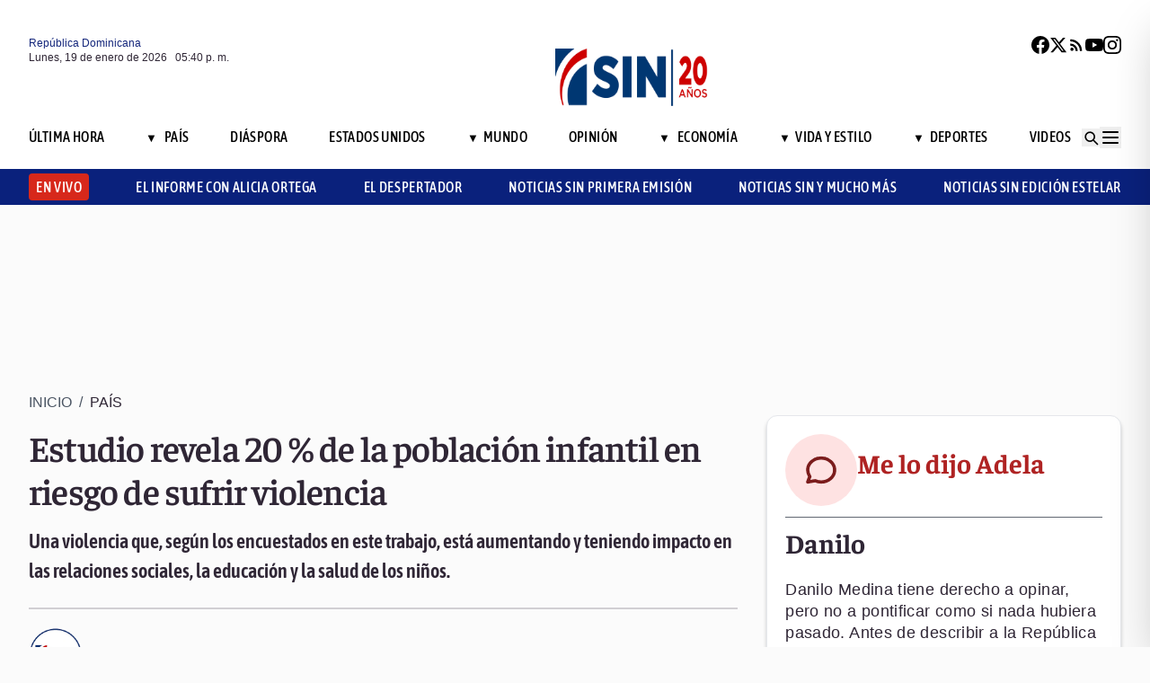

--- FILE ---
content_type: text/html; charset=utf-8
request_url: https://noticiassin.com/envivo-interiores?v=1768844453051
body_size: 143
content:
<!--blob 01/19/2026 01:40:53.837 p. m. --><!--publishThread: 10:19:00.677 AM  --><div class="bg-white rounded-md shadow-[0_4px_4px_rgba(0,0,0,0.2)] overflow-hidden"  style="display:none"><input type='hidden' value='DESHABILITADO' /><div class="bg-red-700 text-white text-sm font-semibold px-4 py-2 flex items-center gap-2 rounded-t-md"><span class="relative w-5 h-5 flex items-center justify-center"><!-- C&iacute;rculo exterior --><span class="absolute w-5 h-5 rounded-full border-2 border-white opacity-70"></span><!-- C&iacute;rculo medio --><span class="absolute w-3.5 h-3.5 rounded-full border-2 border-white opacity-90"></span><!-- C&iacute;rculo interior --><span class="w-2 h-2 rounded-full bg-white z-10"></span></span><h2
                    class="font-semibold text-[26px] leading-[100%] tracking-[-0.01em] text-[#FFFFFF] font-faustina mb-1">En vivo ahora</h2></div><div class="aspect-video"></div><!-- Informaci&oacute;n del programa --><div class="p-4 text-sm space-y-1 pb-2"><h3 class="font-semibold text-[26px] leading-[100%] tracking-[0%] text-[#2F2635] font-asap">
                       El Despertador SIN
                </h3><p class="font-normal text-[18px] leading-[24px] tracking-[0.02em] text-[#2F2635] font-source pb-2 pt-2">
                      Yolanda Mart&iacute;nez y Ezequiel Abiu

                </p><p class="font-normal text-[16px] leading-[20px] tracking-[0.02em] text-[#2F2635] font-source">
                    19/01/2026
                </p></div></div>
    




--- FILE ---
content_type: text/html; charset=utf-8
request_url: https://noticiassin.com/bloque-me-lo-dijo-adela?v=1768844453051
body_size: 508
content:
<!--blob 01/19/2026 01:40:53.756 p. m. --><!--publishThread: 11:28:21.680 AM  --><div class="bg-white rounded-xl shadow-[0_4px_4px_rgba(0,0,0,0.2)] border p-5 space-y-3 "><div class="flex items-center gap-3 mb-2"><div class="bg-red-100 rounded-full w-20 h-20 flex items-center justify-center"><svg xmlns="http://www.w3.org/2000/svg" class="w-10 h-10" viewBox="0 0 24 24"
                        fill="none" stroke="currentColor" stroke-width="2.2" stroke-linecap="round"
                        stroke-linejoin="round"><path
                            d="M21 12c0 4.418-4.03 8-9 8a9.77 9.77 0 01-4-.84L3 20l1.4-3.6A8.976 8.976 0 013 12c0-4.418 4.03-8 9-8s9 3.582 9 8z"
                            stroke="#7B1C1C" /></svg></div><a href="/me-lo-dijo-adela-danilo-2027642" title="Danilo"><h2 class="font-bold text-[30px] leading-[32px] tracking-[0%] text-[#AF2323] font-faustina pb-4">Me lo dijo Adela</h2></a></div><hr class="border-t border-gray-800 border-opacity-70"><div class="space-y-2"><h2 class="font-bold text-[30px] leading-[32px] tracking-[0%] text-[#2F2635] font-faustina pb-4">
                    Danilo
                </h2><p class="font-normal text-[18px] leading-[24px] tracking-[0.02em] text-[#2F2635] font-source">
                    Danilo Medina tiene derecho a opinar, pero no a pontificar como si nada hubiera pasado. 
Antes de describir a la Rep&uacute;blica Dominicana como &quot;un pa&iacute;s sin rumbo&quot;, deber&iacute;a explicar con claridad los casos de corrupci&oacute;n que estallaron en su entorno de poder y el costo institucional que dejaron. 
Criticar deuda y crecimiento es f&aacute;cil; rendir cuentas, no tanto. 
En democracia, la credibilidad no se decreta: se gana con transparencia, autocr&iacute;tica y responsabilidad pol&iacute;tica.
                </p></div><a href="/noticias-listado/20260119" title="19 enero 2026"><p class="font-normal text-[12px] leading-[14px] tracking-[0%] text-[#2F2635] font-source" style="text-transform: capitalize">
                19 enero 2026
            </p></a></div>
    


--- FILE ---
content_type: text/html; charset=utf-8
request_url: https://noticiassin.com/bloque-auspiciado?v=1768844453052
body_size: 453
content:
<!--blob 01/19/2026 01:40:53.756 p. m. --><!--publishThread: 09:28:47.949 AM  --><div class="border-t border-t-4 border-gray-700 pt-4 space-y-4"><div class="overflow-hidden border border[#6F0023]  shadow-md"><a href="/archivo-de-diligencias-preprocesales-contra-julio-iglesias-2027621" title="Iglesias pide archivar la investigaci&oacute;n contra &eacute;l en Espa&ntilde;a y detener el da&ntilde;o reputacional"><img src="https://noticiassin.blob.core.windows.net/images/2026/01/19/archivo-de-diligencias-preprocesales-contra-julio-iglesias-39238579-focus-0-0-589-331.webp" alt="Iglesias pide archivar la investigaci&oacute;n contra &eacute;l en Espa&ntilde;a y detener el da&ntilde;o reputacional" class="w-full h-auto" width="392" height="220"></a><div class="p-4 space-y-2"><h2 class="font-semibold text-[20px] leading-[24px] tracking-[0%] text-[#2F2635] font-asap"><a href="/archivo-de-diligencias-preprocesales-contra-julio-iglesias-2027621" title="Iglesias pide archivar la investigaci&oacute;n contra &eacute;l en Espa&ntilde;a y detener el da&ntilde;o reputacional">Iglesias pide archivar la investigaci&oacute;n contra &eacute;l en Espa&ntilde;a y detener el da&ntilde;o reputacional</a></h2><a href="/archivo-de-diligencias-preprocesales-contra-julio-iglesias-2027621" title="Iglesias pide archivar la investigaci&oacute;n contra &eacute;l en Espa&ntilde;a y detener el da&ntilde;o reputacional"><p class="font-normal text-[18px] leading-[24px] tracking-[0.02em] text-[#2F2635] font-source">
                                Considera que, en todo caso, la denuncia deber&iacute;a haber sido interpuesta en Rep&uacute;blica Dominicana, motivo por el...
                                </p
                            </a></div></div><div class="overflow-hidden border border[#6F0023]  shadow-md"><a href="/ejercito-intercepta-a-30-haitianos-indocumentados-en-valverde-2027616" title="Ej&eacute;rcito intercepta miniv&aacute;n con 30 haitianos indocumentados en Valverde"><img src="https://noticiassin.blob.core.windows.net/images/2026/01/19/minivan-con-haitianos-indocumentados-es-detenido-por-ejercito-en-esperanza-valverde-b430c703-focus-0.21-0.17-589-331.webp" alt="Ej&eacute;rcito intercepta miniv&aacute;n con 30 haitianos indocumentados en Valverde" class="w-full h-auto" width="392" height="220"></a><div class="p-4 space-y-2"><h2 class="font-semibold text-[20px] leading-[24px] tracking-[0%] text-[#2F2635] font-asap"><a href="/ejercito-intercepta-a-30-haitianos-indocumentados-en-valverde-2027616" title="Ej&eacute;rcito intercepta miniv&aacute;n con 30 haitianos indocumentados en Valverde">Ej&eacute;rcito intercepta miniv&aacute;n con 30 haitianos indocumentados en Valverde</a></h2><a href="/ejercito-intercepta-a-30-haitianos-indocumentados-en-valverde-2027616" title="Ej&eacute;rcito intercepta miniv&aacute;n con 30 haitianos indocumentados en Valverde"><p class="font-normal text-[18px] leading-[24px] tracking-[0.02em] text-[#2F2635] font-source">
                                Al revisar el autom&oacute;vil, las autoridades encontraron 30 haitianos indocumentados: 25 hombres, tres mujeres y d...
                                </p
                            </a></div></div><div class="overflow-hidden border border[#6F0023]  shadow-md"><a href="/se-elevan-a-39-los-muertos-en-el-accidente-de-trenes-en-espana-2027589" title="Se elevan a 39 los muertos en el accidente de trenes en Espa&ntilde;a"><img src="https://noticiassin.blob.core.windows.net/images/2026/01/19/se-elevan-a-39-los-muertos-en-el-accidente-de-tren-en-espana-b6459974-focus-0-0-589-331.webp" alt="Se elevan a 39 los muertos en el accidente de trenes en Espa&ntilde;a" class="w-full h-auto" width="392" height="220"></a><div class="p-4 space-y-2"><h2 class="font-semibold text-[20px] leading-[24px] tracking-[0%] text-[#2F2635] font-asap"><a href="/se-elevan-a-39-los-muertos-en-el-accidente-de-trenes-en-espana-2027589" title="Se elevan a 39 los muertos en el accidente de trenes en Espa&ntilde;a">Se elevan a 39 los muertos en el accidente de trenes en Espa&ntilde;a</a></h2><a href="/se-elevan-a-39-los-muertos-en-el-accidente-de-trenes-en-espana-2027589" title="Se elevan a 39 los muertos en el accidente de trenes en Espa&ntilde;a"><p class="font-normal text-[18px] leading-[24px] tracking-[0.02em] text-[#2F2635] font-source">
                                El accidente de trenes en Espa&ntilde;a dej&oacute; un total de 73 personas ingresadas en los hospitales, 24 de ellas en est...
                                </p
                            </a></div></div></div>
    


--- FILE ---
content_type: text/html; charset=utf-8
request_url: https://noticiassin.com/bloque-home-interiores?v=1768844453052
body_size: 1643
content:
<!--blob 01/19/2026 01:40:53.837 p. m. --><!--publishThread: 09:28:48.088 AM  --><div class="border-t border-t-4 border-gray-700 pt-4"><h2 class="font-bold text-[30px] leading-[32px] tracking-[0%] text-[#2F2635] font-faustina">En Portada</h2><a href="/seccion/pais" title="Ministra Faride Raful afirma investigaciones por desaparici&oacute;n de ni&ntilde;a en Puerto Plata requieren tiempo y evidencias"><a href="/seccion/pais" title="Ministra Faride Raful afirma investigaciones por desaparici&oacute;n de ni&ntilde;a en Puerto Plata requieren tiempo y evidencias"><h3 class="paddingtb-6 font-asap font-medium text-[16px] leading-[20px] tracking-[0.04em] uppercase text-[#AF2323] mb-[8px] mt-5">
                Pa&iacute;s
                </h3></a></a><a href="/continuan-busqueda-de-nina-barina-genao-en-puerto-plata-2027670" title="Ministra Faride Raful afirma investigaciones por desaparici&oacute;n de ni&ntilde;a en Puerto Plata requieren tiempo y evidencias"><h2 class="font-bold text-[30px] leading-[32px] tracking-[0%] text-[#2F2635] font-faustina pb-4">
                    Ministra Faride Raful afirma investigaciones por desaparici&oacute;n de ni&ntilde;a en Puerto Plata requieren tiempo y evidencias
                </h2></a><p class="paddingtb-6 font-normal text-[12px] leading-[14px] tracking-[0%] text-[#2F2635] font-source mb-1"><a href="/noticias-listado/20260119" title="Lunes 19 de enero de 2026">Lunes 19 de enero de 2026</a></p><div class="relative"><a href="/continuan-busqueda-de-nina-barina-genao-en-puerto-plata-2027670" title="Ministra Faride Raful afirma investigaciones por desaparici&oacute;n de ni&ntilde;a en Puerto Plata requieren tiempo y evidencias"><img src="https://noticiassin.blob.core.windows.net/images/2026/01/19/continuan-busqueda-de-nina-barina-genao-en-puerto-plata-c1c9ba4f-focus-0-0-800-400.webp" alt="Ministra Faride Raful afirma investigaciones por desaparici&oacute;n de ni&ntilde;a en Puerto Plata requieren tiempo y evidencias" class="w-full h-auto" width="394" height="197"></a></div></div><div class="border-t border-[#D1CFD3] pt-6 space-y-4"><div class="flex gap-4 items-start border-b border-[#D1CFD3] pb-3"><div class="flex-shrink-0 relative w-[50%]"><a href="/precio-maximo-vivienda-bajo-costo-en-republica-dominicana-para-2026-2027634" title="La DGII establece tope de RD$5.4 millones para viviendas de bajo costo"><img src="https://noticiassin.blob.core.windows.net/images/2026/01/19/precio-maximo-vivienda-bajo-costo-en-republica-dominicana-para-2026-16628b30-focus-0-0-800-400.webp" alt="La DGII establece tope de RD$5.4 millones para viviendas de bajo costo" class="w-full h-auto" width="197" height="99"></a></div><div class="flex-1 space-y-1"><a href="/seccion/economia" title="La DGII establece tope de RD$5.4 millones para viviendas de bajo costo"> <p class="paddingtb-6 font-asap font-medium text-[16px] leading-[20px] tracking-[0.04em] uppercase text-[#9A3737]">Econom&iacute;a</p> </a><a href="/precio-maximo-vivienda-bajo-costo-en-republica-dominicana-para-2026-2027634" title="La DGII establece tope de RD$5.4 millones para viviendas de bajo costo"><h3 class="font-semibold text-[16px] leading-[20px] tracking-[0%] text-[#2F2635] font-source">
                            La DGII establece tope de RD$5.4 millones para viviendas de bajo costo
                        </h3></a><p class="paddingtb-6 font-normal text-[12px] leading-[14px] tracking-[0%] text-[#2F2635] font-source"><a href="/noticias-listado/20260119" title="Lunes 19 de enero de 2026">Lunes 19 de enero de 2026</a></p></div></div><div class="flex gap-4 items-start border-b border-[#D1CFD3] pb-3"><div class="flex-shrink-0 relative w-[50%]"><a href="/abinader-encabeza-reunion-de-seguridad-ciudadana-2027650" title="Presidente Abinader encabeza reuni&oacute;n de seguimiento al Plan de Seguridad Ciudadana"><img src="https://noticiassin.blob.core.windows.net/images/2026/01/19/abinader-encabeza-reunion-de-seguridad-ciudadana-ac449873-focus-0-0-800-400.webp" alt="Presidente Abinader encabeza reuni&oacute;n de seguimiento al Plan de Seguridad Ciudadana" class="w-full h-auto" width="197" height="99"></a></div><div class="flex-1 space-y-1"><a href="/seccion/pais" title="Presidente Abinader encabeza reuni&oacute;n de seguimiento al Plan de Seguridad Ciudadana"> <p class="paddingtb-6 font-asap font-medium text-[16px] leading-[20px] tracking-[0.04em] uppercase text-[#9A3737]">Pa&iacute;s</p> </a><a href="/abinader-encabeza-reunion-de-seguridad-ciudadana-2027650" title="Presidente Abinader encabeza reuni&oacute;n de seguimiento al Plan de Seguridad Ciudadana"><h3 class="font-semibold text-[16px] leading-[20px] tracking-[0%] text-[#2F2635] font-source">
                            Presidente Abinader encabeza reuni&oacute;n de seguimiento al Plan de Seguridad Ciudadana
                        </h3></a><p class="paddingtb-6 font-normal text-[12px] leading-[14px] tracking-[0%] text-[#2F2635] font-source"><a href="/noticias-listado/20260119" title="Lunes 19 de enero de 2026">Lunes 19 de enero de 2026</a></p></div></div><div class="flex gap-4 items-start border-b border-[#D1CFD3] pb-3"><div class="flex-shrink-0 relative w-[50%]"><a href="/denuncian-intento-de-sustraccion-menor-en-cacique-2027669" title="Denuncian intento de rapto de un ni&ntilde;o de 7 a&ntilde;os en el sector Cacique, Moca"><img src="https://noticiassin.blob.core.windows.net/images/2026/01/19/denuncian-intento-de-sustraccion-menor-en-cacique-d40b9d0b-focus-0-0-800-400.webp" alt="Denuncian intento de rapto de un ni&ntilde;o de 7 a&ntilde;os en el sector Cacique, Moca" class="w-full h-auto" width="197" height="99"></a></div><div class="flex-1 space-y-1"><a href="/seccion/pais" title="Denuncian intento de rapto de un ni&ntilde;o de 7 a&ntilde;os en el sector Cacique, Moca"> <p class="paddingtb-6 font-asap font-medium text-[16px] leading-[20px] tracking-[0.04em] uppercase text-[#9A3737]">Pa&iacute;s</p> </a><a href="/denuncian-intento-de-sustraccion-menor-en-cacique-2027669" title="Denuncian intento de rapto de un ni&ntilde;o de 7 a&ntilde;os en el sector Cacique, Moca"><h3 class="font-semibold text-[16px] leading-[20px] tracking-[0%] text-[#2F2635] font-source">
                            Denuncian intento de rapto de un ni&ntilde;o de 7 a&ntilde;os en el sector Cacique, Moca
                        </h3></a><p class="paddingtb-6 font-normal text-[12px] leading-[14px] tracking-[0%] text-[#2F2635] font-source"><a href="/noticias-listado/20260119" title="Lunes 19 de enero de 2026">Lunes 19 de enero de 2026</a></p></div></div></div><div class="grid grid-cols-2 gap-4  border-[#D1CFD3] pt-4"><div class="space-y-2"><div class="relative"><a href="/banco-popular-dice-estabilidad-peso-frente-al-aumento-del-dolar-2027592" title="Presidente ejecutivo del Banco Popular asegura estabilidad del peso dominicano pese al alza del d&oacute;lar"><img src="https://noticiassin.blob.core.windows.net/images/2026/01/19/banco-popular-dice-estabilidad-peso-frente-al-aumento-del-dolar-388cf935-focus-0-0-800-400.webp" alt="Presidente ejecutivo del Banco Popular asegura estabilidad del peso dominicano pese al alza del d&oacute;lar" class="w-full h-auto" width="189" height="95"></a></div><a href="/seccion/economia" title="Presidente ejecutivo del Banco Popular asegura estabilidad del peso dominicano pese al alza del d&oacute;lar"> <p class="paddingtb-6 font-asap font-medium text-[16px] leading-[20px] tracking-[0.04em] uppercase text-[#9A3737]">Econom&iacute;a</p></a><a href="/banco-popular-dice-estabilidad-peso-frente-al-aumento-del-dolar-2027592" title="Presidente ejecutivo del Banco Popular asegura estabilidad del peso dominicano pese al alza del d&oacute;lar"><h3 class="font-semibold text-[16px] leading-[20px] tracking-[0%] text-[#2F2635] font-source">
                        Presidente ejecutivo del Banco Popular asegura estabilidad del peso dominicano pese al alza del d&oacute;lar
                    </h3></a><p class="paddingtb-6 font-normal text-[12px] leading-[14px] tracking-[0%] text-[#2F2635] font-source"><a href="/noticias-listado/20260119" title="Lunes 19 de enero de 2026">Lunes 19 de enero de 2026</a></p></div><div class="space-y-2"><div class="relative"><a href="/camioneros-protestan-por-supuestas-multas-ilegales-2027594" title="Camioneros protestan por supuestas multas ilegales: No nos est&aacute;n permitiendo trabajar"><img src="https://noticiassin.blob.core.windows.net/images/2026/01/19/camioneros-protestan-por-supuestas-multas-ilegales-4901bf8e-focus-0-0-800-400.webp" alt="Camioneros protestan por supuestas multas ilegales: No nos est&aacute;n permitiendo trabajar" class="w-full h-auto" width="189" height="95"></a></div><a href="/seccion/pais" title="Camioneros protestan por supuestas multas ilegales: No nos est&aacute;n permitiendo trabajar"> <p class="paddingtb-6 font-asap font-medium text-[16px] leading-[20px] tracking-[0.04em] uppercase text-[#9A3737]">Pa&iacute;s</p></a><a href="/camioneros-protestan-por-supuestas-multas-ilegales-2027594" title="Camioneros protestan por supuestas multas ilegales: No nos est&aacute;n permitiendo trabajar"><h3 class="font-semibold text-[16px] leading-[20px] tracking-[0%] text-[#2F2635] font-source">
                        Camioneros protestan por supuestas multas ilegales: "No nos est&aacute;n permitiendo trabajar"
                    </h3></a><p class="paddingtb-6 font-normal text-[12px] leading-[14px] tracking-[0%] text-[#2F2635] font-source"><a href="/noticias-listado/20260119" title="Lunes 19 de enero de 2026">Lunes 19 de enero de 2026</a></p></div><div class="space-y-2"><div class="relative"><a href="/aguilas-cibaenas-contratan-a-nabil-crismatt-2027648" title="&Aacute;guilas Cibae&ntilde;as blindan su rotaci&oacute;n con Nabil Crismatt"><img src="https://noticiassin.blob.core.windows.net/images/2026/01/19/aguilas-cibaenas-contratan-a-nabil-crismatt-6803910e-focus-0-0-800-400.webp" alt="&Aacute;guilas Cibae&ntilde;as blindan su rotaci&oacute;n con Nabil Crismatt" class="w-full h-auto" width="189" height="95"></a></div><a href="/seccion/deportes" title="&Aacute;guilas Cibae&ntilde;as blindan su rotaci&oacute;n con Nabil Crismatt"> <p class="paddingtb-6 font-asap font-medium text-[16px] leading-[20px] tracking-[0.04em] uppercase text-[#9A3737]">Deportes</p></a><a href="/aguilas-cibaenas-contratan-a-nabil-crismatt-2027648" title="&Aacute;guilas Cibae&ntilde;as blindan su rotaci&oacute;n con Nabil Crismatt"><h3 class="font-semibold text-[16px] leading-[20px] tracking-[0%] text-[#2F2635] font-source">
                        &Aacute;guilas Cibae&ntilde;as blindan su rotaci&oacute;n con Nabil Crismatt
                    </h3></a><p class="paddingtb-6 font-normal text-[12px] leading-[14px] tracking-[0%] text-[#2F2635] font-source"><a href="/noticias-listado/20260119" title="Lunes 19 de enero de 2026">Lunes 19 de enero de 2026</a></p></div><div class="space-y-2"><div class="relative"><a href="/ramon-alvarado-advierte-pagos-senasa-retrasados-mas-de-30-dias-2027627" title="Pagos de Senasa se retrasan hasta cuatro meses pese a que la ley establece 30 d&iacute;as, advierte Ram&oacute;n Alvarado"><img src="https://noticiassin.blob.core.windows.net/images/2026/01/19/ramon-alvarado-advierte-pagos-senasa-retrasados-mas-de-30-dias-9526fd8e-focus-0-0-800-400.webp" alt="Pagos de Senasa se retrasan hasta cuatro meses pese a que la ley establece 30 d&iacute;as, advierte Ram&oacute;n Alvarado" class="w-full h-auto" width="189" height="95"><div class="absolute bottom-2 left-2 w-7 h-7 flex items-center justify-center bg-black/70 text-white rounded-md"><svg xmlns="http://www.w3.org/2000/svg" class="w-5 h-5" viewBox="0 0 20 20" fill="currentColor"><path d="M6.5 5.5v9l7-4.5-7-4.5z"></path></svg></div></a></div><a href="/seccion/videos/el-despertador" title="Pagos de Senasa se retrasan hasta cuatro meses pese a que la ley establece 30 d&iacute;as, advierte Ram&oacute;n Alvarado"> <p class="paddingtb-6 font-asap font-medium text-[16px] leading-[20px] tracking-[0.04em] uppercase text-[#9A3737]">El Despertador</p></a><a href="/ramon-alvarado-advierte-pagos-senasa-retrasados-mas-de-30-dias-2027627" title="Pagos de Senasa se retrasan hasta cuatro meses pese a que la ley establece 30 d&iacute;as, advierte Ram&oacute;n Alvarado"><h3 class="font-semibold text-[16px] leading-[20px] tracking-[0%] text-[#2F2635] font-source">
                        Pagos de Senasa se retrasan hasta cuatro meses pese a que la ley establece 30 d&iacute;as, advierte Ram&oacute;n Alvarado
                    </h3></a><p class="paddingtb-6 font-normal text-[12px] leading-[14px] tracking-[0%] text-[#2F2635] font-source"><a href="/noticias-listado/20260119" title="Lunes 19 de enero de 2026">Lunes 19 de enero de 2026</a></p></div><div class="space-y-2"><div class="relative"><a href="/tesoreria-paga-mas-de-rd104-millones-a-productores-2027632" title="Tesorer&iacute;a Nacional paga m&aacute;s de RD$104 millones a peque&ntilde;os productores por deudas de Inespre"><img src="https://noticiassin.blob.core.windows.net/images/2026/01/19/tesoreria-paga-mas-de-rd104-millones-a-productores-17fb90fa-focus-0-0-800-400.webp" alt="Tesorer&iacute;a Nacional paga m&aacute;s de RD$104 millones a peque&ntilde;os productores por deudas de Inespre" class="w-full h-auto" width="189" height="95"></a></div><a href="/seccion/economia" title="Tesorer&iacute;a Nacional paga m&aacute;s de RD$104 millones a peque&ntilde;os productores por deudas de Inespre"> <p class="paddingtb-6 font-asap font-medium text-[16px] leading-[20px] tracking-[0.04em] uppercase text-[#9A3737]">Econom&iacute;a</p></a><a href="/tesoreria-paga-mas-de-rd104-millones-a-productores-2027632" title="Tesorer&iacute;a Nacional paga m&aacute;s de RD$104 millones a peque&ntilde;os productores por deudas de Inespre"><h3 class="font-semibold text-[16px] leading-[20px] tracking-[0%] text-[#2F2635] font-source">
                        Tesorer&iacute;a Nacional paga m&aacute;s de RD$104 millones a peque&ntilde;os productores por deudas de Inespre
                    </h3></a><p class="paddingtb-6 font-normal text-[12px] leading-[14px] tracking-[0%] text-[#2F2635] font-source"><a href="/noticias-listado/20260119" title="Lunes 19 de enero de 2026">Lunes 19 de enero de 2026</a></p></div><div class="space-y-2"><div class="relative"><a href="/fraude-electrico-en-la-altagracia-2027620" title="Detectan fraude el&eacute;ctrico en f&aacute;brica l&aacute;ctea de La Altagracia"><img src="https://noticiassin.blob.core.windows.net/images/2026/01/19/fraude-electrico-en-la-altagracia-cbc7db2f-focus-0-0-800-400.webp" alt="Detectan fraude el&eacute;ctrico en f&aacute;brica l&aacute;ctea de La Altagracia" class="w-full h-auto" width="189" height="95"></a></div><a href="/seccion/economia" title="Detectan fraude el&eacute;ctrico en f&aacute;brica l&aacute;ctea de La Altagracia"> <p class="paddingtb-6 font-asap font-medium text-[16px] leading-[20px] tracking-[0.04em] uppercase text-[#9A3737]">Econom&iacute;a</p></a><a href="/fraude-electrico-en-la-altagracia-2027620" title="Detectan fraude el&eacute;ctrico en f&aacute;brica l&aacute;ctea de La Altagracia"><h3 class="font-semibold text-[16px] leading-[20px] tracking-[0%] text-[#2F2635] font-source">
                        Detectan fraude el&eacute;ctrico en f&aacute;brica l&aacute;ctea de La Altagracia
                    </h3></a><p class="paddingtb-6 font-normal text-[12px] leading-[14px] tracking-[0%] text-[#2F2635] font-source"><a href="/noticias-listado/20260119" title="Lunes 19 de enero de 2026">Lunes 19 de enero de 2026</a></p></div></div>


--- FILE ---
content_type: text/html; charset=utf-8
request_url: https://noticiassin.com/bloque-seccion-pais?v=1768844453052
body_size: 1045
content:
<!--blob 01/19/2026 01:40:53.853 p. m. --><!--publishThread: 09:39:52.439 AM  --><div class="border-t border-t-4 border-gray-700 pt-[8px] space-y-4"><span class="font-asap font-semibold text-[18px] leading-[22px] tracking-[0.02em] uppercase text-[#2F2635] mb-2">Porque le&iacute;ste este art&iacute;culo</span><div class="flex gap-4 items-start border-b border-[#D1CFD3] pb-3"><div class="flex-shrink-0 relative w-[50%]"><a href="/trafico-de-organos-en-rd-ministra-raful-descarta-red-operativa-2027675" title="Autoridades llaman a tratar con cautela el tema del tr&aacute;fico de &oacute;rganos en el pa&iacute;s"><img src="https://noticiassin.blob.core.windows.net/images/2026/01/19/trafico-de-organos-en-rd-ministra-raful-descarta-red-operativa-ad16b274-focus-0-0-800-450.webp" alt="Autoridades llaman a tratar con cautela el tema del tr&aacute;fico de &oacute;rganos en el pa&iacute;s" class="w-full h-auto" width="197" height="111"></a></div><div class="flex-1 space-y-1"><a href="/seccion/pais" title="Autoridades llaman a tratar con cautela el tema del tr&aacute;fico de &oacute;rganos en el pa&iacute;s"> <p class="paddingb-6 font-asap font-medium text-[16px] leading-[20px] tracking-[0.04em] uppercase text-[#9A3737]">
                        Pa&iacute;s
                    </p></a><a href="/trafico-de-organos-en-rd-ministra-raful-descarta-red-operativa-2027675" title="Autoridades llaman a tratar con cautela el tema del tr&aacute;fico de &oacute;rganos en el pa&iacute;s"><h3 class="font-semibold text-[16px] leading-[20px] tracking-[0%] text-[#2F2635] font-source">
                            Autoridades llaman a tratar con cautela el tema del tr&aacute;fico de &oacute;rganos en el pa&iacute;s
                        </h3></a><p class="paddingtb-6 font-normal text-[12px] leading-[14px] tracking-[0%] text-[#2F2635] font-source"><a href="/noticias-listado/20260119" title="Lunes 19 de enero de 2026">Lunes 19 de enero de 2026</a></p></div></div><div class="flex gap-4 items-start border-b border-[#D1CFD3] pb-3"><div class="flex-shrink-0 relative w-[50%]"><a href="/continuan-busqueda-de-nina-barina-genao-en-puerto-plata-2027670" title="Ministra Faride Raful afirma investigaciones por desaparici&oacute;n de ni&ntilde;a en Puerto Plata requieren tiempo y evidencias"><img src="https://noticiassin.blob.core.windows.net/images/2026/01/19/continuan-busqueda-de-nina-barina-genao-en-puerto-plata-c1c9ba4f-focus-0-0-800-450.webp" alt="Ministra Faride Raful afirma investigaciones por desaparici&oacute;n de ni&ntilde;a en Puerto Plata requieren tiempo y evidencias" class="w-full h-auto" width="197" height="111"></a></div><div class="flex-1 space-y-1"><a href="/seccion/pais" title="Ministra Faride Raful afirma investigaciones por desaparici&oacute;n de ni&ntilde;a en Puerto Plata requieren tiempo y evidencias"> <p class="paddingb-6 font-asap font-medium text-[16px] leading-[20px] tracking-[0.04em] uppercase text-[#9A3737]">
                        Pa&iacute;s
                    </p></a><a href="/continuan-busqueda-de-nina-barina-genao-en-puerto-plata-2027670" title="Ministra Faride Raful afirma investigaciones por desaparici&oacute;n de ni&ntilde;a en Puerto Plata requieren tiempo y evidencias"><h3 class="font-semibold text-[16px] leading-[20px] tracking-[0%] text-[#2F2635] font-source">
                            Ministra Faride Raful afirma investigaciones por desaparici&oacute;n de ni&ntilde;a en Puerto Plata requieren tiempo y evidencias
                        </h3></a><p class="paddingtb-6 font-normal text-[12px] leading-[14px] tracking-[0%] text-[#2F2635] font-source"><a href="/noticias-listado/20260119" title="Lunes 19 de enero de 2026">Lunes 19 de enero de 2026</a></p></div></div><div class="flex gap-4 items-start border-b border-[#D1CFD3] pb-3"><div class="flex-shrink-0 relative w-[50%]"><a href="/denuncian-intento-de-sustraccion-menor-en-cacique-2027669" title="Denuncian intento de rapto de un ni&ntilde;o de 7 a&ntilde;os en el sector Cacique, Moca"><img src="https://noticiassin.blob.core.windows.net/images/2026/01/19/denuncian-intento-de-sustraccion-menor-en-cacique-d40b9d0b-focus-0-0-800-450.webp" alt="Denuncian intento de rapto de un ni&ntilde;o de 7 a&ntilde;os en el sector Cacique, Moca" class="w-full h-auto" width="197" height="111"></a></div><div class="flex-1 space-y-1"><a href="/seccion/pais" title="Denuncian intento de rapto de un ni&ntilde;o de 7 a&ntilde;os en el sector Cacique, Moca"> <p class="paddingb-6 font-asap font-medium text-[16px] leading-[20px] tracking-[0.04em] uppercase text-[#9A3737]">
                        Pa&iacute;s
                    </p></a><a href="/denuncian-intento-de-sustraccion-menor-en-cacique-2027669" title="Denuncian intento de rapto de un ni&ntilde;o de 7 a&ntilde;os en el sector Cacique, Moca"><h3 class="font-semibold text-[16px] leading-[20px] tracking-[0%] text-[#2F2635] font-source">
                            Denuncian intento de rapto de un ni&ntilde;o de 7 a&ntilde;os en el sector Cacique, Moca
                        </h3></a><p class="paddingtb-6 font-normal text-[12px] leading-[14px] tracking-[0%] text-[#2F2635] font-source"><a href="/noticias-listado/20260119" title="Lunes 19 de enero de 2026">Lunes 19 de enero de 2026</a></p></div></div><div class="flex gap-4 items-start border-b border-[#D1CFD3] pb-3"><div class="flex-shrink-0 relative w-[50%]"><a href="/incumplimiento-acuerdos-comunidad-genera-paralizacion-de-obras-2027668" title="Exigen terminaci&oacute;n de trabajos en sector Mam&aacute; Ting&oacute; SFM"><img src="https://noticiassin.blob.core.windows.net/images/2026/01/19/incumplimiento-acuerdos-comunidad-genera-paralizacion-de-obras-cb66cb81-focus-0-0-800-450.webp" alt="Exigen terminaci&oacute;n de trabajos en sector Mam&aacute; Ting&oacute; SFM" class="w-full h-auto" width="197" height="111"></a></div><div class="flex-1 space-y-1"><a href="/seccion/pais" title="Exigen terminaci&oacute;n de trabajos en sector Mam&aacute; Ting&oacute; SFM"> <p class="paddingb-6 font-asap font-medium text-[16px] leading-[20px] tracking-[0.04em] uppercase text-[#9A3737]">
                        Pa&iacute;s
                    </p></a><a href="/incumplimiento-acuerdos-comunidad-genera-paralizacion-de-obras-2027668" title="Exigen terminaci&oacute;n de trabajos en sector Mam&aacute; Ting&oacute; SFM"><h3 class="font-semibold text-[16px] leading-[20px] tracking-[0%] text-[#2F2635] font-source">
                            Exigen terminaci&oacute;n de trabajos en sector Mam&aacute; Ting&oacute; SFM
                        </h3></a><p class="paddingtb-6 font-normal text-[12px] leading-[14px] tracking-[0%] text-[#2F2635] font-source"><a href="/noticias-listado/20260119" title="Lunes 19 de enero de 2026">Lunes 19 de enero de 2026</a></p></div></div><div class="flex gap-4 items-start border-b border-[#D1CFD3] pb-3"><div class="flex-shrink-0 relative w-[50%]"><a href="/detenciones-en-independencia-y-bahoruco-tras-operativos-dicrim-2027658" title="DICRIM apresa a dos personas y ocupa armas y drogas en operativos en Jiman&iacute; y Neyba"><img src="https://noticiassin.blob.core.windows.net/images/2026/01/19/detenciones-en-independencia-y-bahoruco-tras-operativos-dicrim-4a7ec7b8-focus-0-0-800-450.webp" alt="DICRIM apresa a dos personas y ocupa armas y drogas en operativos en Jiman&iacute; y Neyba" class="w-full h-auto" width="197" height="111"></a></div><div class="flex-1 space-y-1"><a href="/seccion/pais" title="DICRIM apresa a dos personas y ocupa armas y drogas en operativos en Jiman&iacute; y Neyba"> <p class="paddingb-6 font-asap font-medium text-[16px] leading-[20px] tracking-[0.04em] uppercase text-[#9A3737]">
                        Pa&iacute;s
                    </p></a><a href="/detenciones-en-independencia-y-bahoruco-tras-operativos-dicrim-2027658" title="DICRIM apresa a dos personas y ocupa armas y drogas en operativos en Jiman&iacute; y Neyba"><h3 class="font-semibold text-[16px] leading-[20px] tracking-[0%] text-[#2F2635] font-source">
                            DICRIM apresa a dos personas y ocupa armas y drogas en operativos en Jiman&iacute; y Neyba
                        </h3></a><p class="paddingtb-6 font-normal text-[12px] leading-[14px] tracking-[0%] text-[#2F2635] font-source"><a href="/noticias-listado/20260119" title="Lunes 19 de enero de 2026">Lunes 19 de enero de 2026</a></p></div></div><div class="flex gap-4 items-start border-b border-[#D1CFD3] pb-3"><div class="flex-shrink-0 relative w-[50%]"><a href="/intrant-reitera-no-permitira-el-transito-de-camiones-pesados-2027652" title="Intrant reitera no permitir&aacute; el tr&aacute;nsito de camiones pesados que violen la ley"><img src="https://noticiassin.blob.core.windows.net/images/2026/01/19/intrant-reitera-no-permitira-el-transito-de-camiones-pesados-que-violen-la-ley-ef749b75-focus-0-0-800-450.webp" alt="Intrant reitera no permitir&aacute; el tr&aacute;nsito de camiones pesados que violen la ley" class="w-full h-auto" width="197" height="111"></a></div><div class="flex-1 space-y-1"><a href="/seccion/pais" title="Intrant reitera no permitir&aacute; el tr&aacute;nsito de camiones pesados que violen la ley"> <p class="paddingb-6 font-asap font-medium text-[16px] leading-[20px] tracking-[0.04em] uppercase text-[#9A3737]">
                        Pa&iacute;s
                    </p></a><a href="/intrant-reitera-no-permitira-el-transito-de-camiones-pesados-2027652" title="Intrant reitera no permitir&aacute; el tr&aacute;nsito de camiones pesados que violen la ley"><h3 class="font-semibold text-[16px] leading-[20px] tracking-[0%] text-[#2F2635] font-source">
                            Intrant reitera no permitir&aacute; el tr&aacute;nsito de camiones pesados que violen la ley
                        </h3></a><p class="paddingtb-6 font-normal text-[12px] leading-[14px] tracking-[0%] text-[#2F2635] font-source"><a href="/noticias-listado/20260119" title="Lunes 19 de enero de 2026">Lunes 19 de enero de 2026</a></p></div></div></div>


--- FILE ---
content_type: text/html; charset=utf-8
request_url: https://www.google.com/recaptcha/api2/aframe
body_size: 266
content:
<!DOCTYPE HTML><html><head><meta http-equiv="content-type" content="text/html; charset=UTF-8"></head><body><script nonce="5SggZeoymqOcCRNBsopjbw">/** Anti-fraud and anti-abuse applications only. See google.com/recaptcha */ try{var clients={'sodar':'https://pagead2.googlesyndication.com/pagead/sodar?'};window.addEventListener("message",function(a){try{if(a.source===window.parent){var b=JSON.parse(a.data);var c=clients[b['id']];if(c){var d=document.createElement('img');d.src=c+b['params']+'&rc='+(localStorage.getItem("rc::a")?sessionStorage.getItem("rc::b"):"");window.document.body.appendChild(d);sessionStorage.setItem("rc::e",parseInt(sessionStorage.getItem("rc::e")||0)+1);localStorage.setItem("rc::h",'1768844456984');}}}catch(b){}});window.parent.postMessage("_grecaptcha_ready", "*");}catch(b){}</script></body></html>

--- FILE ---
content_type: application/javascript; charset=utf-8
request_url: https://fundingchoicesmessages.google.com/f/AGSKWxWp8vhrx3Y4G4rEm3VIBez_U1OGzv3INVB5SRsao8ocvmb1kH6jxRlYJE8zSt1h55UBnKXJQRdR93maRUlliNiQ2aGJL-2TmeXDI3qW7zEHPF0fSvujEqDUY_pHDWGoxwhkjJwfrKkpwR330D2OSdYK-oPTISZj-09V-VZg6pucgqF5cIOKgkSUYtBw/_/textadrotate._popupunder./apopwin._adhub_/adv5.
body_size: -1290
content:
window['22ef908a-aa73-4650-8af0-7b6e0a9a34d8'] = true;